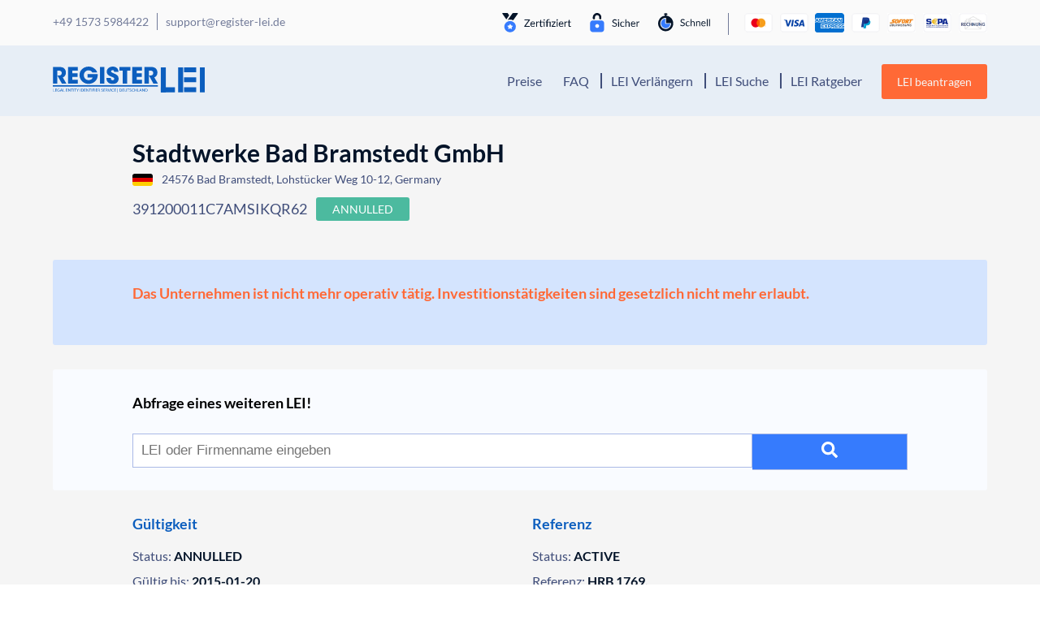

--- FILE ---
content_type: text/javascript; charset=utf-8
request_url: https://register-lei.de/wp-content/themes/understrap-new/js/blocks/blog-wall.js?ver=6.9
body_size: 338
content:
(function( $ ) {

    $(window).on( 'load', function() {

        $('.load-more-posts-button').click(function () {

            var loadMoreButton = $(this);
            var loadMoreContainer = $(this).parent();
            var blogWallContent = $(this).closest('.blog-wall-container').find('.blog-wall-content').first();
            var offset = loadMoreContainer.attr('offset');
            var limit = loadMoreContainer.attr('limit');
            var categories = loadMoreContainer.attr('categories');

            $.ajax({
                type : "post",
                url : blog_wall_js_settings.ajax_url,
                data : {
                    action: "nny_get_blog_wall_posts",
                    offset: offset,
                    limit: limit,
                    categories: categories
                },
                success: function(response)
                {
                    if(response.length > 0) {
                        blogWallContent.append(response);
                        loadMoreContainer.attr('offset', +offset + +limit);
                    }
                    else {
                        loadMoreButton.html(blog_wall_js_settings.no_more_posts);
                        loadMoreButton.addClass('disabled');
                        loadMoreButton.attr('disabled', 'disabled');
                    }
                }
            })
        });

    });



})( jQuery );
